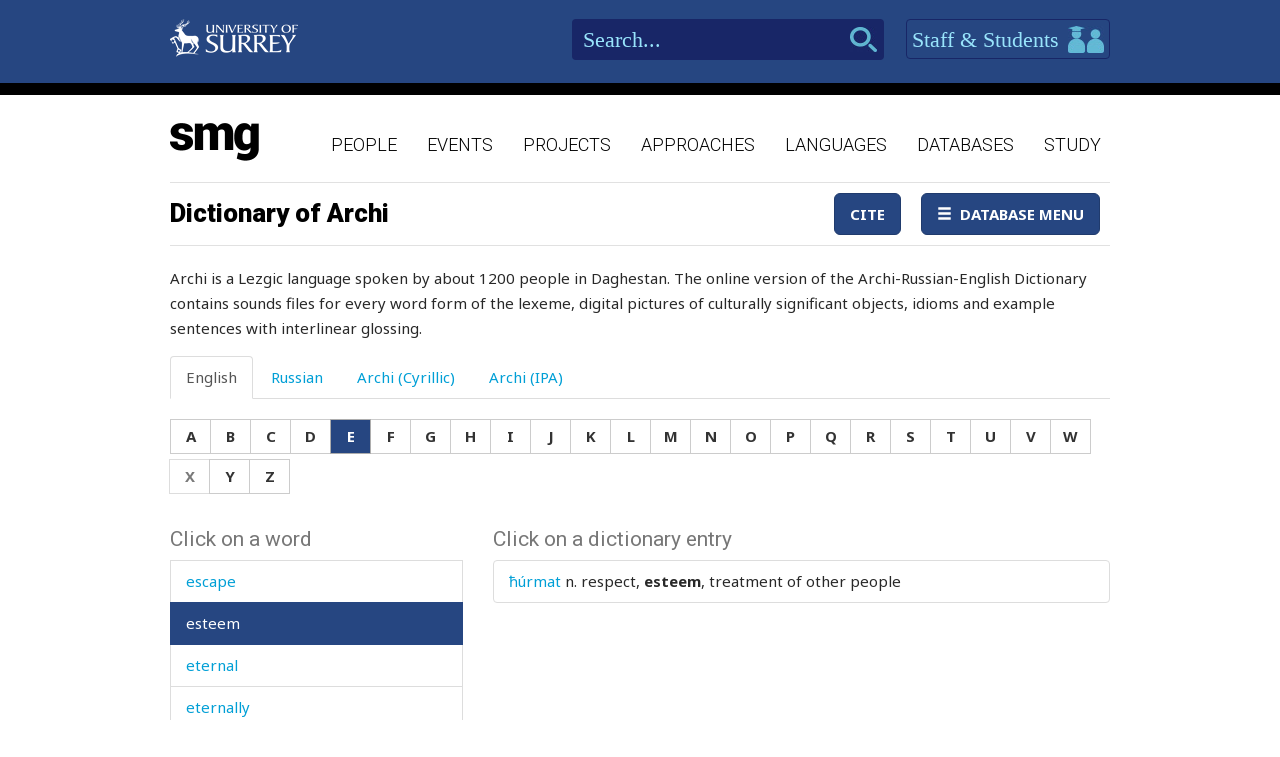

--- FILE ---
content_type: text/html; charset=utf-8
request_url: https://www.smg.surrey.ac.uk/archi-dictionary/?LE=101&WE=744
body_size: 73005
content:


<!DOCTYPE html>
<!--[if lt IE 7]>      <html class="no-js ie6"> <![endif]-->
<!--[if IE 7]>         <html class="no-js ie7"> <![endif]-->
<!--[if IE 8]>         <html class="no-js ie8"> <![endif]-->
<!--[if gt IE 8]><!-->
<html class="no-js">
<!--<![endif]-->
<head><meta charset="utf-8" /><meta http-equiv="X-UA-Compatible" content="IE=Edge,chrome=1" /><link href="/favicon.ico" rel="icon" /><title>
	Dictionary of Archi - Surrey Morphology Group
</title><meta name="viewport" content="width=device-width, initial-scale=1" /><link rel='canonical' href='/archi-dictionary/' /><link href="//fonts.googleapis.com/css?family=Roboto:400,300,700,900,500" rel="stylesheet" type="text/css" /><link href="//fonts.googleapis.com/css?family=Noto+Sans:400,700" rel="stylesheet" type="text/css" /><link rel="stylesheet" href="../assets/css/style.min.css" />

    
    <link rel="stylesheet" href="/assets/css/db-style.min.css">


    <script type="text/javascript" src="/assets/scripts/libs/modernizr-2.6.2.min.js"> </script>
</head>
<body>
    
    <div class="container">
        <header class="header">
    <div class="top">
        <div class="wrapper">
            <a href="http://www.surrey.ac.uk/" class="logo">
                <img src="/assets/img/logo.png" alt="">
            </a>
            <div class="right">
                <div class="search">
                    <form method="get" action="/search">
                        <input type="text" placeholder="Search..." id="s" name="s" class="in-text">
                        <input type="submit" class="search-btn">
                    </form>
                </div>
                <a id="btn-staff-students" href="http://www.surrey.ac.uk/" class="btn-blue">Staff & Students
                    <i></i>
                </a>
                
            </div>
        </div>
    </div>
    <div class="bottom">
        <div class="wrapper">
            <a href="/" class="logo-main">
                <img src="/assets/img/logo-main.png" alt="">
            </a>
            <nav class="main-navigation">
    <ul>
                <li>
                    <a href="/people/">People</a>
                </li>
                <li>
                    <a href="/events/">Events</a>
                </li>
                <li>
                    <a href="/projects/">Projects</a>
                </li>
                <li>
                    <a href="/approaches/">Approaches</a>
                </li>
                <li>
                    <a href="/languages/">Languages</a>
                </li>
                <li>
                    <a href="/databases/">Databases</a>
                </li>
                <li>
                    <a href="/study/">Study</a>
                </li>

    </ul>
    <a href="javascript:;" class="mobile-nav-btn">
        <i class="ico mobile-nav"></i>
        <span>menu</span>
    </a>
</nav>
        </div>
    </div>
</header>

        <section class="content" id="content">
            
    <div class="wrapper db">
        
        <div class="db">
            <div class="container space-bottom databases-wrapper">
                

<nav class="navbar navbar-default" role="navigation">
    <div class="navbar-header">
        <button type="button" class="navbar-toggle" data-toggle="collapse" data-target="#navbar" aria-expanded="false" aria-controls="navbar">
            <span class="sr-only">Toggle navigation</span>
            <span class="icon-bar"></span>
            <span class="icon-bar"></span>
            <span class="icon-bar"></span>
        </button>
        <h1 class='navbar-brand''><a href='#'>Dictionary of Archi</a></h1>
    </div>
    <div id="navbar" class="navbar-collapse collapse">
        <ul class="nav navbar-nav navbar-right">
            <li><a href="/archi-dictionary/cite/" id="CiteLink" class="btn btn-primary" data-toggle="lightbox">Cite</a></li>
            
            <li id="NavigationDropDown" class="dropdown">
                <a class="btn btn-primary dropdown-toggle" data-toggle="dropdown" aria-expanded="false">
                    <span class="glyphicon glyphicon-menu-hamburger"></span>&nbsp;&nbsp;Database Menu</a>
                <ul class="dropdown-menu" role="menu">
                    
                            <li><a href="/archi-dictionary/" id="TheLink">Dictionary of Archi</a></li>
                        
                            <li><a href="/projects/archi-dictionary/print-edition/" id="TheLink">Dictionary of Archi - Print edition</a></li>
                        
                            <li><a href="/projects/archi-dictionary/reference-edition/" id="TheLink">Dictionary of Archi - Reference edition</a></li>
                        
                            <li><a href="/projects/archi-dictionary/linguists-edition/" id="TheLink">Dictionary of Archi - Linguist&#39;s edition</a></li>
                        
                            <li><a href="/archi-dictionary/help/" id="TheLink">Help</a></li>
                        
                    
                    
                </ul>
            </li>
        </ul>
    </div>
    <!--/.nav-collapse -->
</nav>


                <form method="post" action="/archi-dictionary/?LE=101&amp;WE=744" id="form1">
<div class="aspNetHidden">
<input type="hidden" name="__VIEWSTATE" id="__VIEWSTATE" value="Vv27TAUTXie3GG79BNTATanLDQgVvksm1l2rDgTNztceiq/5bgUAPW7IZBe1QR3W7NIP3yAiEaMx9BQR2qHg2uDJRts6+vuuYudxCnbjEHVCr2MlJBs6hBlVQoK9fxZRC27Fh9pVZvU56PEvmzomxC8rmhpXmHOSnnyyBj0Yc5pVYa5TA7/nFqYxwGSzSVKibqdhbQ8BfyrWK9ZCQK270LVWLyeELcFL1Gc5bbNDgT1aqUwHsvb94oXXWjdDXmRFmLX1Avpv1P5HJOJ/r7ckfGg55mePg/QQzAQKbTgIfE8MDZFgDtoB/g+R+0yQ5BFOCOewHcStikAY3KmnB642ocEHT/lT6nGwPQwvCE/o34GnC5zOwjoi30mS523oZ6qwJAo35+flOx53IbO04C/[base64]/qllGphQ8Weo3Q+eg6ejmJ51Ayd/V29mAFbXpigA5YryUk18mxwtvX07e8CirUgMIoS6r38523i0zb7VzwW81reefTXw0ZC22xRCK1FKggqE0FsmXHjHmhwHhOolwJQoVZ2cNt6dRJ9TZvERtjawdp0g+ZLhQVCgIEdbWERZNxrcZNC9E5JI/wfB7TMAQYLvE9sjQozsh+9M8yy3tXRu3QK+UEXHul+v4bwWgczcfcaK/IzyH/IfEejo0YPuv1ITa8lDZgnqvIttat7+oAs4jE0Ypr7nRsabv0OhDhvKjVgtddR25wg7MsB+9YA4NV/zuzVrSC8ACkJHyGw8H62ooIy2d5Zq9R3PqRrRwP2hXzcof+VEer/t3H90g==" />
</div>

<script type="text/javascript">
//<![CDATA[
var theForm = document.forms['form1'];
if (!theForm) {
    theForm = document.form1;
}
function __doPostBack(eventTarget, eventArgument) {
    if (!theForm.onsubmit || (theForm.onsubmit() != false)) {
        theForm.__EVENTTARGET.value = eventTarget;
        theForm.__EVENTARGUMENT.value = eventArgument;
        theForm.submit();
    }
}
//]]>
</script>


<script src="/WebResource.axd?d=pynGkmcFUV13He1Qd6_TZBbqf2SB27EcG7IZl5oosjUeL0eCJ9Vj7bkXqcRGOLUYNGSGhIs61Ju_3jruuGsA-Q2&amp;t=638942246805310136" type="text/javascript"></script>

                    <p>Archi is a Lezgic language spoken by about 1200 people in Daghestan. The online version of the Archi-Russian-English Dictionary contains sounds files for every word form of the lexeme, digital pictures of culturally significant objects, idioms and example sentences with interlinear glossing.</p>
<p><span style="border-radius: 2px; text-indent: 20px; width: auto; padding: 0px 4px 0px 0px; text-align: center; font: bold 11px/20px 'Helvetica Neue',Helvetica,sans-serif; color: #ffffff; background: #bd081c  no-repeat scroll 3px 50% / 14px 14px; position: absolute; opacity: 1; z-index: 8675309; display: none; cursor: pointer; top: 22px; left: 18px;">Save</span></p>
                    


<div id="archi" data-db-group-name="archi">
    <div class="row">
        <div class="col-sm-12">
            <div role="tabpanel">
                <ul class="nav nav-tabs space-bottom" role="tablist">
                    <li role="presentation" class="active"><a href="#english" aria-controls="english" role="tab" data-toggle="tab">English</a></li>
                    <li role="presentation" class=""><a href="#russian" aria-controls="russian" role="tab" data-toggle="tab">Russian</a></li>
                    <li role="presentation" class=""><a href="#cyrillic" aria-controls="cyrillic" role="tab" data-toggle="tab">Archi (Cyrillic)</a></li>
                    <li role="presentation" class=""><a href="#ipa" aria-controls="ipa" role="tab" data-toggle="tab">Archi (IPA)</a></li>
                </ul>

                <div class="tab-content space-bottom">
                    
                    <div role="tabpanel" class="tab-pane active" id="english">
                        <div id="litEnglishLetters" class="letter-group" aria-label="English">
                            <div class="btn-group space-bottom-sm" role="group">
                                <a class="btn btn-default" href="?LE=97">A</a>
                                <a class="btn btn-default" href="?LE=98">B</a>
                                <a class="btn btn-default" href="?LE=99">C</a>
                                <a class="btn btn-default" href="?LE=100">D</a>
                                <a class="btn btn-default" href="?LE=101">E</a>
                                <a class="btn btn-default" href="?LE=102">F</a>
                                <a class="btn btn-default" href="?LE=103">G</a>
                                <a class="btn btn-default" href="?LE=104">H</a>
                                <a class="btn btn-default" href="?LE=105">I</a>
                                <a class="btn btn-default" href="?LE=106">J</a>
                                <a class="btn btn-default" href="?LE=107">K</a>
                                <a class="btn btn-default" href="?LE=108">L</a>
                                <a class="btn btn-default" href="?LE=109">M</a>
                                <a class="btn btn-default" href="?LE=110">N</a>
                                <a class="btn btn-default" href="?LE=111">O</a>
                                <a class="btn btn-default" href="?LE=112">P</a>
                                <a class="btn btn-default" href="?LE=113">Q</a>
                                <a class="btn btn-default" href="?LE=114">R</a>
                                <a class="btn btn-default" href="?LE=115">S</a>
                                <a class="btn btn-default" href="?LE=116">T</a>
                                <a class="btn btn-default" href="?LE=117">U</a>
                                <a class="btn btn-default" href="?LE=118">V</a>
                                <a class="btn btn-default" href="?LE=119">W</a>
                                <a class="btn btn-default" href="javacript:;" disabled="disabled">X</a>
                                <a class="btn btn-default" href="?LE=121">Y</a>
                                <a class="btn btn-default" href="?LE=122">Z</a>
                            </div>
                        </div>
                    </div>
                    <div role="tabpanel" class="tab-pane " id="russian">
                        <div id="litRussianLetters" class="letter-group" aria-label="Russian">
                            <div class="btn-group space-bottom-sm" role="group">
                                <a class="btn btn-default" href="?LR=1072">А</a>
                                <a class="btn btn-default" href="?LR=1073">Б</a>
                                <a class="btn btn-default" href="?LR=1074">В</a>
                                <a class="btn btn-default" href="?LR=1075">Г</a>
                                <a class="btn btn-default" href="?LR=1076">Д</a>
                                <a class="btn btn-default" href="?LR=1077">Е</a>
                                <a class="btn btn-default" href="?LR=1078">Ж</a>
                                <a class="btn btn-default" href="?LR=1079">З</a>
                                <a class="btn btn-default" href="?LR=1080">И</a>
                                <a class="btn btn-default" href="javacript:;" disabled="disabled">Й</a>
                                <a class="btn btn-default" href="?LR=1082">К</a>
                                <a class="btn btn-default" href="?LR=1083">Л</a>
                                <a class="btn btn-default" href="?LR=1084">М</a>
                                <a class="btn btn-default" href="?LR=1085">Н</a>
                                <a class="btn btn-default" href="?LR=1086">О</a>
                                <a class="btn btn-default" href="?LR=1087">П</a>
                                <a class="btn btn-default" href="?LR=1088">Р</a>
                                <a class="btn btn-default" href="?LR=1089">С</a>
                                <a class="btn btn-default" href="?LR=1090">Т</a>
                                <a class="btn btn-default" href="?LR=1091">У</a>
                                <a class="btn btn-default" href="?LR=1092">Ф</a>
                                <a class="btn btn-default" href="?LR=1093">Х</a>
                                <a class="btn btn-default" href="?LR=1094">Ц</a>
                                <a class="btn btn-default" href="?LR=1095">Ч</a>
                                <a class="btn btn-default" href="?LR=1096">Ш</a>
                                <a class="btn btn-default" href="?LR=1097">Щ</a>
                                <a class="btn btn-default" href="javacript:;" disabled="disabled">Ъ</a>
                                <a class="btn btn-default" href="javacript:;" disabled="disabled">Ы</a>
                                <a class="btn btn-default" href="javacript:;" disabled="disabled">Ь</a>
                                <a class="btn btn-default" href="?LR=1101">Э</a>
                                <a class="btn btn-default" href="?LR=1102">Ю</a>
                                <a class="btn btn-default" href="?LR=1103">Я</a>
                            </div>
                        </div>
                    </div>
                    <div role="tabpanel" class="tab-pane " id="cyrillic">
                        <div id="litCyrillicLetters" class="letter-group" aria-label="Archi (Cyrillic)">
                            <div class="btn-group space-bottom-sm" role="group">
                                <a class="btn btn-default" href="?LC=1">а</a>
                                <a class="btn btn-default" href="?LC=2">аI</a>
                                <a class="btn btn-default" href="?LC=3">а́</a>
                                <a class="btn btn-default" href="?LC=4">а́а</a>
                                <a class="btn btn-default" href="?LC=5">а́I</a>
                                <a class="btn btn-default" href="?LC=6">б</a>
                                <a class="btn btn-default" href="?LC=7">ц</a>
                                <a class="btn btn-default" href="?LC=8">ч</a>
                                <a class="btn btn-default" href="?LC=9">чI</a>
                                <a class="btn btn-default" href="?LC=10">цI</a>
                                <a class="btn btn-default" href="?LC=11">д</a>
                                <a class="btn btn-default" href="?LC=12">е</a>
                                <a class="btn btn-default" href="?LC=13">еI</a>
                                <a class="btn btn-default" href="?LC=14">е́</a>
                                <a class="btn btn-default" href="?LC=15">е́е</a>
                                <a class="btn btn-default" href="?LC=16">е́I</a>
                                <a class="btn btn-default" href="?LC=17">г</a>
                                <a class="btn btn-default" href="?LC=18">гв</a>
                                <a class="btn btn-default" href="?LC=19">гь</a>
                                <a class="btn btn-default" href="?LC=20">и</a>
                                <a class="btn btn-default" href="?LC=21">иI</a>
                                <a class="btn btn-default" href="?LC=22">и́</a>
                                <a class="btn btn-default" href="?LC=23">и́и</a>
                                <a class="btn btn-default" href="?LC=25">й</a>
                                <a class="btn btn-default" href="?LC=26">к</a>
                                <a class="btn btn-default" href="?LC=27">кI</a>
                                <a class="btn btn-default" href="?LC=29">лI</a>
                                <a class="btn btn-default" href="?LC=30">кь</a>
                                <a class="btn btn-default" href="?LC=31">кв</a>
                                <a class="btn btn-default" href="?LC=32">лIв</a>
                                <a class="btn btn-default" href="?LC=33">кьв</a>
                                <a class="btn btn-default" href="?LC=34">кIв</a>
                                <a class="btn btn-default" href="?LC=36">л</a>
                                <a class="btn btn-default" href="?LC=37">лъ</a>
                                <a class="btn btn-default" href="?LC=38">ллъ</a>
                                <a class="btn btn-default" href="?LC=39">ллъв</a>
                                <a class="btn btn-default" href="?LC=40">лъв</a>
                                <a class="btn btn-default" href="?LC=41">м</a>
                                <a class="btn btn-default" href="?LC=42">н</a>
                                <a class="btn btn-default" href="?LC=43">о</a>
                                <a class="btn btn-default" href="?LC=44">оI</a>
                                <a class="btn btn-default" href="?LC=45">о́</a>
                                <a class="btn btn-default" href="?LC=46">о́о</a>
                                <a class="btn btn-default" href="?LC=47">о́I</a>
                                <a class="btn btn-default" href="?LC=48">п</a>
                                <a class="btn btn-default" href="?LC=49">пI</a>
                                <a class="btn btn-default" href="?LC=50">хъ</a>
                                <a class="btn btn-default" href="?LC=51">хъI</a>
                                <a class="btn btn-default" href="?LC=52">хъIв</a>
                                <a class="btn btn-default" href="?LC=53">къI</a>
                                <a class="btn btn-default" href="?LC=54">къIв</a>
                                <a class="btn btn-default" href="?LC=55">къ</a>
                                <a class="btn btn-default" href="?LC=56">ккъI</a>
                                <a class="btn btn-default" href="?LC=57">р</a>
                                <a class="btn btn-default" href="?LC=58">гъ</a>
                                <a class="btn btn-default" href="?LC=59">гъI</a>
                                <a class="btn btn-default" href="?LC=60">гъIв</a>
                                <a class="btn btn-default" href="?LC=61">с</a>
                                <a class="btn btn-default" href="?LC=62">сс</a>
                                <a class="btn btn-default" href="?LC=63">ш</a>
                                <a class="btn btn-default" href="?LC=64">щ</a>
                                <a class="btn btn-default" href="?LC=65">т</a>
                                <a class="btn btn-default" href="?LC=66">тI</a>
                                <a class="btn btn-default" href="?LC=67">тв</a>
                                <a class="btn btn-default" href="?LC=68">у</a>
                                <a class="btn btn-default" href="?LC=69">уI</a>
                                <a class="btn btn-default" href="?LC=70">у́</a>
                                <a class="btn btn-default" href="?LC=71">у́у</a>
                                <a class="btn btn-default" href="?LC=72">у́I</a>
                                <a class="btn btn-default" href="?LC=73">в</a>
                                <a class="btn btn-default" href="?LC=74">з</a>
                                <a class="btn btn-default" href="?LC=75">ж</a>
                                <a class="btn btn-default" href="?LC=76">жв</a>
                                <a class="btn btn-default" href="?LC=77">гI</a>
                                <a class="btn btn-default" href="?LC=78">х</a>
                                <a class="btn btn-default" href="?LC=79">хв</a>
                                <a class="btn btn-default" href="?LC=80">хьI</a>
                                <a class="btn btn-default" href="?LC=81">хьIв</a>
                                <a class="btn btn-default" href="?LC=82">хх</a>
                                <a class="btn btn-default" href="?LC=83">ххв</a>
                                <a class="btn btn-default" href="?LC=84">ххьI</a>
                                <a class="btn btn-default" href="?LC=85">ххьIв</a>
                                <a class="btn btn-default" href="?LC=86">хI</a>
                            </div>
                        </div>
                    </div>
                    <div role="tabpanel" class="tab-pane " id="ipa">
                        <div id="litIpaLetters" class="letter-group" aria-label="Archi (IPA)">
                            <div class="btn-group space-bottom-sm" role="group">
                                <a class="btn btn-default" href="?LI=1">a</a>
                                <a class="btn btn-default" href="?LI=2">aˤ</a>
                                <a class="btn btn-default" href="?LI=3">á</a>
                                <a class="btn btn-default" href="?LI=4">áː</a>
                                <a class="btn btn-default" href="?LI=5">áˤ</a>
                                <a class="btn btn-default" href="?LI=6">b</a>
                                <a class="btn btn-default" href="?LI=7">c</a>
                                <a class="btn btn-default" href="?LI=8">č</a>
                                <a class="btn btn-default" href="?LI=9">č'</a>
                                <a class="btn btn-default" href="?LI=10">c'</a>
                                <a class="btn btn-default" href="?LI=11">d</a>
                                <a class="btn btn-default" href="?LI=12">e</a>
                                <a class="btn btn-default" href="?LI=13">eˤ</a>
                                <a class="btn btn-default" href="?LI=14">é</a>
                                <a class="btn btn-default" href="?LI=15">éː</a>
                                <a class="btn btn-default" href="?LI=16">éˤ</a>
                                <a class="btn btn-default" href="?LI=17">g</a>
                                <a class="btn btn-default" href="?LI=18">gʷ</a>
                                <a class="btn btn-default" href="?LI=19">h</a>
                                <a class="btn btn-default" href="?LI=20">i</a>
                                <a class="btn btn-default" href="?LI=21">iˤ</a>
                                <a class="btn btn-default" href="?LI=22">í</a>
                                <a class="btn btn-default" href="?LI=23">íː</a>
                                <a class="btn btn-default" href="?LI=25">j</a>
                                <a class="btn btn-default" href="?LI=26">k</a>
                                <a class="btn btn-default" href="?LI=27">k'</a>
                                <a class="btn btn-default" href="?LI=29">kɬ</a>
                                <a class="btn btn-default" href="?LI=30">kɬ'</a>
                                <a class="btn btn-default" href="?LI=31">kʷ</a>
                                <a class="btn btn-default" href="?LI=32">kɬʷ</a>
                                <a class="btn btn-default" href="?LI=33">kɬ'ʷ</a>
                                <a class="btn btn-default" href="?LI=34">k'ʷ</a>
                                <a class="btn btn-default" href="?LI=36">l</a>
                                <a class="btn btn-default" href="?LI=37">ɬ</a>
                                <a class="btn btn-default" href="?LI=38">ɬː</a>
                                <a class="btn btn-default" href="?LI=39">ɬːʷ</a>
                                <a class="btn btn-default" href="?LI=40">ɬʷ</a>
                                <a class="btn btn-default" href="?LI=41">m</a>
                                <a class="btn btn-default" href="?LI=42">n</a>
                                <a class="btn btn-default" href="?LI=43">o</a>
                                <a class="btn btn-default" href="?LI=44">oˤ</a>
                                <a class="btn btn-default" href="?LI=45">ó</a>
                                <a class="btn btn-default" href="?LI=46">óː</a>
                                <a class="btn btn-default" href="?LI=47">óˤ</a>
                                <a class="btn btn-default" href="?LI=48">p</a>
                                <a class="btn btn-default" href="?LI=49">p'</a>
                                <a class="btn btn-default" href="?LI=50">q</a>
                                <a class="btn btn-default" href="?LI=51">qˤ</a>
                                <a class="btn btn-default" href="?LI=52">qʷˤ</a>
                                <a class="btn btn-default" href="?LI=54">q'ʷˤ</a>
                                <a class="btn btn-default" href="?LI=55">q'</a>
                                <a class="btn btn-default" href="?LI=56">qː'ˤ</a>
                                <a class="btn btn-default" href="?LI=57">r</a>
                                <a class="btn btn-default" href="?LI=58">ʁ</a>
                                <a class="btn btn-default" href="?LI=59">ʁˤ</a>
                                <a class="btn btn-default" href="?LI=60">ʁʷˤ</a>
                                <a class="btn btn-default" href="?LI=61">s</a>
                                <a class="btn btn-default" href="?LI=62">sː</a>
                                <a class="btn btn-default" href="?LI=63">š</a>
                                <a class="btn btn-default" href="?LI=64">šː</a>
                                <a class="btn btn-default" href="?LI=65">t</a>
                                <a class="btn btn-default" href="?LI=66">t'</a>
                                <a class="btn btn-default" href="?LI=67">tʷ</a>
                                <a class="btn btn-default" href="?LI=68">u</a>
                                <a class="btn btn-default" href="?LI=69">uˤ</a>
                                <a class="btn btn-default" href="?LI=70">ú</a>
                                <a class="btn btn-default" href="?LI=53">q'ˤ</a>
                                <a class="btn btn-default" href="?LI=71">úː</a>
                                <a class="btn btn-default" href="?LI=72">úˤ</a>
                                <a class="btn btn-default" href="?LI=73">w</a>
                                <a class="btn btn-default" href="?LI=74">z</a>
                                <a class="btn btn-default" href="?LI=75">ž</a>
                                <a class="btn btn-default" href="?LI=76">žʷ</a>
                                <a class="btn btn-default" href="?LI=77">ʕ</a>
                                <a class="btn btn-default" href="?LI=78">χ</a>
                                <a class="btn btn-default" href="?LI=79">χʷ</a>
                                <a class="btn btn-default" href="?LI=80">χˤ</a>
                                <a class="btn btn-default" href="?LI=81">χʷˤ</a>
                                <a class="btn btn-default" href="?LI=82">χː</a>
                                <a class="btn btn-default" href="?LI=83">χːʷ</a>
                                <a class="btn btn-default" href="?LI=84">χːˤ</a>
                                <a class="btn btn-default" href="?LI=85">χːʷˤ</a>
                                <a class="btn btn-default" href="?LI=86">ħ</a>
                            </div>
                        </div>
                    </div>
                </div>
            </div>
        </div>
    </div>
    <div id="results" class="row">
        <div class="col-sm-4">
                    

<div id="words">
    <h2>Click on a word</h2>
    <div class="scroll-container">
        <ul id="litWordList" class="list-group"><li class="list-group-item"><a href="https://www.smg.surrey.ac.uk/archi-dictionary/?LE=101&WE=1855" target="_parent">eagle</a></li><li class="list-group-item"><a href="https://www.smg.surrey.ac.uk/archi-dictionary/?LE=101&WE=15" target="_parent">ear</a></li><li class="list-group-item"><a href="https://www.smg.surrey.ac.uk/archi-dictionary/?LE=101&WE=3057" target="_parent">earlobe</a></li><li class="list-group-item"><a href="https://www.smg.surrey.ac.uk/archi-dictionary/?LE=101&WE=1163" target="_parent">early</a></li><li class="list-group-item"><a href="https://www.smg.surrey.ac.uk/archi-dictionary/?LE=101&WE=3335" target="_parent">earn</a></li><li class="list-group-item"><a href="https://www.smg.surrey.ac.uk/archi-dictionary/?LE=101&WE=3590" target="_parent">earning</a></li><li class="list-group-item"><a href="https://www.smg.surrey.ac.uk/archi-dictionary/?LE=101&WE=2472" target="_parent">earring</a></li><li class="list-group-item"><a href="https://www.smg.surrey.ac.uk/archi-dictionary/?LE=101&WE=2053" target="_parent">earth</a></li><li class="list-group-item"><a href="https://www.smg.surrey.ac.uk/archi-dictionary/?LE=101&WE=3202" target="_parent">earthquake</a></li><li class="list-group-item"><a href="https://www.smg.surrey.ac.uk/archi-dictionary/?LE=101&WE=1961" target="_parent">earthworm</a></li><li class="list-group-item"><a href="https://www.smg.surrey.ac.uk/archi-dictionary/?LE=101&WE=2538" target="_parent">earwax</a></li><li class="list-group-item"><a href="https://www.smg.surrey.ac.uk/archi-dictionary/?LE=101&WE=3710" target="_parent">ease</a></li><li class="list-group-item"><a href="https://www.smg.surrey.ac.uk/archi-dictionary/?LE=101&WE=3719" target="_parent">easily</a></li><li class="list-group-item"><a href="https://www.smg.surrey.ac.uk/archi-dictionary/?LE=101&WE=1281" target="_parent">easy</a></li><li class="list-group-item"><a href="https://www.smg.surrey.ac.uk/archi-dictionary/?LE=101&WE=1623" target="_parent">eat</a></li><li class="list-group-item"><a href="https://www.smg.surrey.ac.uk/archi-dictionary/?LE=101&WE=2838" target="_parent">eating</a></li><li class="list-group-item"><a href="https://www.smg.surrey.ac.uk/archi-dictionary/?LE=101&WE=3593" target="_parent">echo</a></li><li class="list-group-item"><a href="https://www.smg.surrey.ac.uk/archi-dictionary/?LE=101&WE=3488" target="_parent">economy</a></li><li class="list-group-item"><a href="https://www.smg.surrey.ac.uk/archi-dictionary/?LE=101&WE=3064" target="_parent">ecstasy</a></li><li class="list-group-item"><a href="https://www.smg.surrey.ac.uk/archi-dictionary/?LE=101&WE=2206" target="_parent">edge</a></li><li class="list-group-item"><a href="https://www.smg.surrey.ac.uk/archi-dictionary/?LE=101&WE=683" target="_parent">edible</a></li><li class="list-group-item"><a href="https://www.smg.surrey.ac.uk/archi-dictionary/?LE=101&WE=3686" target="_parent">edify</a></li><li class="list-group-item"><a href="https://www.smg.surrey.ac.uk/archi-dictionary/?LE=101&WE=3076" target="_parent">education</a></li><li class="list-group-item"><a href="https://www.smg.surrey.ac.uk/archi-dictionary/?LE=101&WE=1" target="_parent">effeminate</a></li><li class="list-group-item"><a href="https://www.smg.surrey.ac.uk/archi-dictionary/?LE=101&WE=3481" target="_parent">efficiency</a></li><li class="list-group-item"><a href="https://www.smg.surrey.ac.uk/archi-dictionary/?LE=101&WE=720" target="_parent">effort</a></li><li class="list-group-item"><a href="https://www.smg.surrey.ac.uk/archi-dictionary/?LE=101&WE=584" target="_parent">egg</a></li><li class="list-group-item"><a href="https://www.smg.surrey.ac.uk/archi-dictionary/?LE=101&WE=3790" target="_parent">eight</a></li><li class="list-group-item"><a href="https://www.smg.surrey.ac.uk/archi-dictionary/?LE=101&WE=3784" target="_parent">eighty</a></li><li class="list-group-item"><a href="https://www.smg.surrey.ac.uk/archi-dictionary/?LE=101&WE=1425" target="_parent">either</a></li><li class="list-group-item"><a href="https://www.smg.surrey.ac.uk/archi-dictionary/?LE=101&WE=2680" target="_parent">elastic</a></li><li class="list-group-item"><a href="https://www.smg.surrey.ac.uk/archi-dictionary/?LE=101&WE=263" target="_parent">elbow</a></li><li class="list-group-item"><a href="https://www.smg.surrey.ac.uk/archi-dictionary/?LE=101&WE=209" target="_parent">elder</a></li><li class="list-group-item"><a href="https://www.smg.surrey.ac.uk/archi-dictionary/?LE=101&WE=2698" target="_parent">elections</a></li><li class="list-group-item"><a href="https://www.smg.surrey.ac.uk/archi-dictionary/?LE=101&WE=3400" target="_parent">electric</a></li><li class="list-group-item"><a href="https://www.smg.surrey.ac.uk/archi-dictionary/?LE=101&WE=1217" target="_parent">elegant</a></li><li class="list-group-item"><a href="https://www.smg.surrey.ac.uk/archi-dictionary/?LE=101&WE=2480" target="_parent">elephant</a></li><li class="list-group-item"><a href="https://www.smg.surrey.ac.uk/archi-dictionary/?LE=101&WE=3664" target="_parent">eliminate</a></li><li class="list-group-item"><a href="https://www.smg.surrey.ac.uk/archi-dictionary/?LE=101&WE=2466" target="_parent">eloquency</a></li><li class="list-group-item"><a href="https://www.smg.surrey.ac.uk/archi-dictionary/?LE=101&WE=1410" target="_parent">eloquent</a></li><li class="list-group-item"><a href="https://www.smg.surrey.ac.uk/archi-dictionary/?LE=101&WE=1703" target="_parent">else</a></li><li class="list-group-item"><a href="https://www.smg.surrey.ac.uk/archi-dictionary/?LE=101&WE=2745" target="_parent">emaciated</a></li><li class="list-group-item"><a href="https://www.smg.surrey.ac.uk/archi-dictionary/?LE=101&WE=1845" target="_parent">embarrass</a></li><li class="list-group-item"><a href="https://www.smg.surrey.ac.uk/archi-dictionary/?LE=101&WE=1844" target="_parent">embarrassed</a></li><li class="list-group-item"><a href="https://www.smg.surrey.ac.uk/archi-dictionary/?LE=101&WE=1791" target="_parent">embers</a></li><li class="list-group-item"><a href="https://www.smg.surrey.ac.uk/archi-dictionary/?LE=101&WE=3190" target="_parent">embrace</a></li><li class="list-group-item"><a href="https://www.smg.surrey.ac.uk/archi-dictionary/?LE=101&WE=2798" target="_parent">embryo</a></li><li class="list-group-item"><a href="https://www.smg.surrey.ac.uk/archi-dictionary/?LE=101&WE=2533" target="_parent">employee</a></li><li class="list-group-item"><a href="https://www.smg.surrey.ac.uk/archi-dictionary/?LE=101&WE=60" target="_parent">empty</a></li><li class="list-group-item"><a href="https://www.smg.surrey.ac.uk/archi-dictionary/?LE=101&WE=3698" target="_parent">enchant</a></li><li class="list-group-item"><a href="https://www.smg.surrey.ac.uk/archi-dictionary/?LE=101&WE=3702" target="_parent">enchanted</a></li><li class="list-group-item"><a href="https://www.smg.surrey.ac.uk/archi-dictionary/?LE=101&WE=1012" target="_parent">enclosed</a></li><li class="list-group-item"><a href="https://www.smg.surrey.ac.uk/archi-dictionary/?LE=101&WE=1300" target="_parent">encounter</a></li><li class="list-group-item"><a href="https://www.smg.surrey.ac.uk/archi-dictionary/?LE=101&WE=1362" target="_parent">encourage</a></li><li class="list-group-item"><a href="https://www.smg.surrey.ac.uk/archi-dictionary/?LE=101&WE=1816" target="_parent">end</a></li><li class="list-group-item"><a href="https://www.smg.surrey.ac.uk/archi-dictionary/?LE=101&WE=1420" target="_parent">endurance</a></li><li class="list-group-item"><a href="https://www.smg.surrey.ac.uk/archi-dictionary/?LE=101&WE=1423" target="_parent">endure</a></li><li class="list-group-item"><a href="https://www.smg.surrey.ac.uk/archi-dictionary/?LE=101&WE=2812" target="_parent">enduring</a></li><li class="list-group-item"><a href="https://www.smg.surrey.ac.uk/archi-dictionary/?LE=101&WE=530" target="_parent">enemy</a></li><li class="list-group-item"><a href="https://www.smg.surrey.ac.uk/archi-dictionary/?LE=101&WE=3644" target="_parent">energetic</a></li><li class="list-group-item"><a href="https://www.smg.surrey.ac.uk/archi-dictionary/?LE=101&WE=2808" target="_parent">engaged</a></li><li class="list-group-item"><a href="https://www.smg.surrey.ac.uk/archi-dictionary/?LE=101&WE=639" target="_parent">engagement</a></li><li class="list-group-item"><a href="https://www.smg.surrey.ac.uk/archi-dictionary/?LE=101&WE=2634" target="_parent">enjoyable</a></li><li class="list-group-item"><a href="https://www.smg.surrey.ac.uk/archi-dictionary/?LE=101&WE=1828" target="_parent">enjoyment</a></li><li class="list-group-item"><a href="https://www.smg.surrey.ac.uk/archi-dictionary/?LE=101&WE=1743" target="_parent">enmity</a></li><li class="list-group-item"><a href="https://www.smg.surrey.ac.uk/archi-dictionary/?LE=101&WE=880" target="_parent">enough</a></li><li class="list-group-item"><a href="https://www.smg.surrey.ac.uk/archi-dictionary/?LE=101&WE=1078" target="_parent">enter</a></li><li class="list-group-item"><a href="https://www.smg.surrey.ac.uk/archi-dictionary/?LE=101&WE=3104" target="_parent">entertain</a></li><li class="list-group-item"><a href="https://www.smg.surrey.ac.uk/archi-dictionary/?LE=101&WE=3102" target="_parent">entertainment</a></li><li class="list-group-item"><a href="https://www.smg.surrey.ac.uk/archi-dictionary/?LE=101&WE=3801" target="_parent">enthusiasm</a></li><li class="list-group-item"><a href="https://www.smg.surrey.ac.uk/archi-dictionary/?LE=101&WE=1011" target="_parent">entire</a></li><li class="list-group-item"><a href="https://www.smg.surrey.ac.uk/archi-dictionary/?LE=101&WE=1660" target="_parent">entirely</a></li><li class="list-group-item"><a href="https://www.smg.surrey.ac.uk/archi-dictionary/?LE=101&WE=1305" target="_parent">entreaty</a></li><li class="list-group-item"><a href="https://www.smg.surrey.ac.uk/archi-dictionary/?LE=101&WE=3787" target="_parent">enviable</a></li><li class="list-group-item"><a href="https://www.smg.surrey.ac.uk/archi-dictionary/?LE=101&WE=3728" target="_parent">envious</a></li><li class="list-group-item"><a href="https://www.smg.surrey.ac.uk/archi-dictionary/?LE=101&WE=819" target="_parent">envy</a></li><li class="list-group-item"><a href="https://www.smg.surrey.ac.uk/archi-dictionary/?LE=101&WE=1456" target="_parent">equal</a></li><li class="list-group-item"><a href="https://www.smg.surrey.ac.uk/archi-dictionary/?LE=101&WE=1458" target="_parent">equality</a></li><li class="list-group-item"><a href="https://www.smg.surrey.ac.uk/archi-dictionary/?LE=101&WE=1459" target="_parent">equally</a></li><li class="list-group-item"><a href="https://www.smg.surrey.ac.uk/archi-dictionary/?LE=101&WE=2251" target="_parent">equinox</a></li><li class="list-group-item"><a href="https://www.smg.surrey.ac.uk/archi-dictionary/?LE=101&WE=3740" target="_parent">equivocal</a></li><li class="list-group-item"><a href="https://www.smg.surrey.ac.uk/archi-dictionary/?LE=101&WE=1839" target="_parent">erase</a></li><li class="list-group-item"><a href="https://www.smg.surrey.ac.uk/archi-dictionary/?LE=101&WE=1850" target="_parent">erased</a></li><li class="list-group-item"><a href="https://www.smg.surrey.ac.uk/archi-dictionary/?LE=101&WE=3554" target="_parent">errand</a></li><li class="list-group-item"><a href="https://www.smg.surrey.ac.uk/archi-dictionary/?LE=101&WE=2431" target="_parent">erroneous</a></li><li class="list-group-item"><a href="https://www.smg.surrey.ac.uk/archi-dictionary/?LE=101&WE=2789" target="_parent">escape</a></li><li class="list-group-item active"><a href="https://www.smg.surrey.ac.uk/archi-dictionary/?LE=101&WE=744" target="_parent">esteem</a></li><li class="list-group-item"><a href="https://www.smg.surrey.ac.uk/archi-dictionary/?LE=101&WE=40" target="_parent">eternal</a></li><li class="list-group-item"><a href="https://www.smg.surrey.ac.uk/archi-dictionary/?LE=101&WE=1103" target="_parent">eternally</a></li><li class="list-group-item"><a href="https://www.smg.surrey.ac.uk/archi-dictionary/?LE=101&WE=1964" target="_parent">ethnicity</a></li><li class="list-group-item"><a href="https://www.smg.surrey.ac.uk/archi-dictionary/?LE=101&WE=2659" target="_parent">evaporate</a></li><li class="list-group-item"><a href="https://www.smg.surrey.ac.uk/archi-dictionary/?LE=101&WE=3824" target="_parent">evasive</a></li><li class="list-group-item"><a href="https://www.smg.surrey.ac.uk/archi-dictionary/?LE=101&WE=1345" target="_parent">even</a></li><li class="list-group-item"><a href="https://www.smg.surrey.ac.uk/archi-dictionary/?LE=101&WE=3174" target="_parent">evening</a></li><li class="list-group-item"><a href="https://www.smg.surrey.ac.uk/archi-dictionary/?LE=101&WE=1134" target="_parent">ever</a></li><li class="list-group-item"><a href="https://www.smg.surrey.ac.uk/archi-dictionary/?LE=101&WE=1393" target="_parent">every</a></li><li class="list-group-item"><a href="https://www.smg.surrey.ac.uk/archi-dictionary/?LE=101&WE=1411" target="_parent">everybody</a></li><li class="list-group-item"><a href="https://www.smg.surrey.ac.uk/archi-dictionary/?LE=101&WE=1334" target="_parent">everyone</a></li><li class="list-group-item"><a href="https://www.smg.surrey.ac.uk/archi-dictionary/?LE=101&WE=1335" target="_parent">everything</a></li><li class="list-group-item"><a href="https://www.smg.surrey.ac.uk/archi-dictionary/?LE=101&WE=1141" target="_parent">everywhere</a></li><li class="list-group-item"><a href="https://www.smg.surrey.ac.uk/archi-dictionary/?LE=101&WE=746" target="_parent">evidence</a></li><li class="list-group-item"><a href="https://www.smg.surrey.ac.uk/archi-dictionary/?LE=101&WE=3646" target="_parent">evident</a></li><li class="list-group-item"><a href="https://www.smg.surrey.ac.uk/archi-dictionary/?LE=101&WE=1330" target="_parent">evil</a></li><li class="list-group-item"><a href="https://www.smg.surrey.ac.uk/archi-dictionary/?LE=101&WE=413" target="_parent">ewe</a></li><li class="list-group-item"><a href="https://www.smg.surrey.ac.uk/archi-dictionary/?LE=101&WE=1171" target="_parent">exalt</a></li><li class="list-group-item"><a href="https://www.smg.surrey.ac.uk/archi-dictionary/?LE=101&WE=1966" target="_parent">example</a></li><li class="list-group-item"><a href="https://www.smg.surrey.ac.uk/archi-dictionary/?LE=101&WE=2633" target="_parent">excellent</a></li><li class="list-group-item"><a href="https://www.smg.surrey.ac.uk/archi-dictionary/?LE=101&WE=3075" target="_parent">exchange</a></li><li class="list-group-item"><a href="https://www.smg.surrey.ac.uk/archi-dictionary/?LE=101&WE=2048" target="_parent">excrement</a></li><li class="list-group-item"><a href="https://www.smg.surrey.ac.uk/archi-dictionary/?LE=101&WE=3154" target="_parent">excuse</a></li><li class="list-group-item"><a href="https://www.smg.surrey.ac.uk/archi-dictionary/?LE=101&WE=3619" target="_parent">executor</a></li><li class="list-group-item"><a href="https://www.smg.surrey.ac.uk/archi-dictionary/?LE=101&WE=3683" target="_parent">exempt</a></li><li class="list-group-item"><a href="https://www.smg.surrey.ac.uk/archi-dictionary/?LE=101&WE=3041" target="_parent">exert</a></li><li class="list-group-item"><a href="https://www.smg.surrey.ac.uk/archi-dictionary/?LE=101&WE=667" target="_parent">exhalation</a></li><li class="list-group-item"><a href="https://www.smg.surrey.ac.uk/archi-dictionary/?LE=101&WE=1386" target="_parent">exhaust</a></li><li class="list-group-item"><a href="https://www.smg.surrey.ac.uk/archi-dictionary/?LE=101&WE=1306" target="_parent">exhausted</a></li><li class="list-group-item"><a href="https://www.smg.surrey.ac.uk/archi-dictionary/?LE=101&WE=3496" target="_parent">exhortation</a></li><li class="list-group-item"><a href="https://www.smg.surrey.ac.uk/archi-dictionary/?LE=101&WE=1350" target="_parent">exist</a></li><li class="list-group-item"><a href="https://www.smg.surrey.ac.uk/archi-dictionary/?LE=101&WE=2284" target="_parent">expel</a></li><li class="list-group-item"><a href="https://www.smg.surrey.ac.uk/archi-dictionary/?LE=101&WE=3232" target="_parent">expenses</a></li><li class="list-group-item"><a href="https://www.smg.surrey.ac.uk/archi-dictionary/?LE=101&WE=2855" target="_parent">expensive</a></li><li class="list-group-item"><a href="https://www.smg.surrey.ac.uk/archi-dictionary/?LE=101&WE=1448" target="_parent">explain</a></li><li class="list-group-item"><a href="https://www.smg.surrey.ac.uk/archi-dictionary/?LE=101&WE=1043" target="_parent">explode</a></li><li class="list-group-item"><a href="https://www.smg.surrey.ac.uk/archi-dictionary/?LE=101&WE=2112" target="_parent">exposed</a></li><li class="list-group-item"><a href="https://www.smg.surrey.ac.uk/archi-dictionary/?LE=101&WE=1441" target="_parent">extent</a></li><li class="list-group-item"><a href="https://www.smg.surrey.ac.uk/archi-dictionary/?LE=101&WE=2592" target="_parent">exterminate</a></li><li class="list-group-item"><a href="https://www.smg.surrey.ac.uk/archi-dictionary/?LE=101&WE=2594" target="_parent">exterminated</a></li><li class="list-group-item"><a href="https://www.smg.surrey.ac.uk/archi-dictionary/?LE=101&WE=1051" target="_parent">external</a></li><li class="list-group-item"><a href="https://www.smg.surrey.ac.uk/archi-dictionary/?LE=101&WE=2702" target="_parent">extinct</a></li><li class="list-group-item"><a href="https://www.smg.surrey.ac.uk/archi-dictionary/?LE=101&WE=3665" target="_parent">extirpate</a></li><li class="list-group-item"><a href="https://www.smg.surrey.ac.uk/archi-dictionary/?LE=101&WE=432" target="_parent">eye</a></li><li class="list-group-item"><a href="https://www.smg.surrey.ac.uk/archi-dictionary/?LE=101&WE=597" target="_parent">eyeball</a></li><li class="list-group-item"><a href="https://www.smg.surrey.ac.uk/archi-dictionary/?LE=101&WE=464" target="_parent">eyebrow</a></li><li class="list-group-item"><a href="https://www.smg.surrey.ac.uk/archi-dictionary/?LE=101&WE=1866" target="_parent">eyelash</a></li><li class="list-group-item"><a href="https://www.smg.surrey.ac.uk/archi-dictionary/?LE=101&WE=1867" target="_parent">eyelid</a></li><li class="list-group-item"><a href="https://www.smg.surrey.ac.uk/archi-dictionary/?LE=101&WE=3816" target="_parent">eyes</a></li><li class="list-group-item"><a href="https://www.smg.surrey.ac.uk/archi-dictionary/?LE=101&WE=81" target="_parent">eyesight</a></li></ul>
    </div>
</div>

        </div>
        <div class="col-sm-8">
                    

<div id="hits">
    <h2>Click on a dictionary entry</h2>
    
            <ul class="list-group">
        
            <li class="list-group-item"><span class="Ln"><a href="https://www.smg.surrey.ac.uk/archi-dictionary/lexeme/?le=618" target="_blank" data-toggle="lightbox" data-lightbox-height="600">&#295;u&#769;rmat</a></span> <span class="Wc">n.</span> <span class="Eg">respect, <b>esteem</b>, treatment of other people</span><br>
                                                                                                               </li>
        </ul>
</div>

        </div>
    </div>
</div>

                    

                
<div class="aspNetHidden">

	<input type="hidden" name="__VIEWSTATEGENERATOR" id="__VIEWSTATEGENERATOR" value="CA0B0334" />
	<input type="hidden" name="__SCROLLPOSITIONX" id="__SCROLLPOSITIONX" value="0" />
	<input type="hidden" name="__SCROLLPOSITIONY" id="__SCROLLPOSITIONY" value="0" />
	<input type="hidden" name="__EVENTTARGET" id="__EVENTTARGET" value="" />
	<input type="hidden" name="__EVENTARGUMENT" id="__EVENTARGUMENT" value="" />
</div>

<script type="text/javascript">
//<![CDATA[

theForm.oldSubmit = theForm.submit;
theForm.submit = WebForm_SaveScrollPositionSubmit;

theForm.oldOnSubmit = theForm.onsubmit;
theForm.onsubmit = WebForm_SaveScrollPositionOnSubmit;
//]]>
</script>
</form>
            </div>
        </div>
    </div>

        </section>
		<script type="text/javascript">
    function AdjustHeight() {
        var height = document.getElementById("footer").offsetHeight;
        document.getElementById("content").style.paddingBottom = height + 'px';
    }    
    window.onload = AdjustHeight;
    window.onresize = AdjustHeight;
    </script>

        <footer class="footer" id="footer">
    <div class="top-bar">
        <div class="wrapper">
            
            <a href="/" class="logo-footer">
                <img src="/assets/img/logo-footer.png" alt="">
            </a>
        </div>
    </div>
    <div class="main">
        <div class="wrapper">
            <div class="top">
                <ul>
                        <li>
                            <a href="/events/" target="_self">Events</a>
                        </li>
                        <li>
                            <a href="http://eepurl.com/clVCz9" target="_blank">Join our mailing list</a>
                        </li>
                        <li>
                            <a href="http://morph.surrey.ac.uk/" target="_blank">Subscribe to our blog</a>
                        </li>
                        <li>
                            <a href="https://www.surrey.ac.uk/school-literature-languages" target="_blank">School of Literature and Languages</a>
                        </li>
                </ul>
                <div class="right">
                    <h3>Surrey Morphology Group</h3>
                    <span><a href="tel:01483 686230">01483 686230</a></span>
                    <a href="mailto:smg@surrey.ac.uk">smg@surrey.ac.uk</a>
                </div>
            </div>
            <div class="bottom">
                <ul class="social-network">
                    <li>
                        <a href="https://www.google.co.uk/maps/place/Surrey+Morphology+Group/@51.243112,-0.589814,15z/data=!4m2!3m1!1s0x0:0x7692d176f40cad75" target="_blank">
                            <i class="ico google-map"></i>
                        </a>
                        <div class="tooltip">
                            <div class="tooltip-inner">
                                <span class="arrow"></span>
                                <p>Find us</p>
                            </div>
                        </div>
                    </li>
                    <li>
                        <a href="https://twitter.com/SurreySMG" target="_blank">
                            <i class="ico twitter"></i>
                        </a>
                        <div class="tooltip">
                            <div class="tooltip-inner">
                                <span class="arrow"></span>
                                <p>Twitter</p>
                            </div>
                        </div>
                    </li>
                    <li>
                        <a href="https://www.youtube.com/c/SurreyMorphologyGroupGuildford" target="_blank">
                            <i class="ico youtube"></i>
                        </a>
                        <div class="tooltip">
                            <div class="tooltip-inner">
                                <span class="arrow"></span>
                                <p>Youtube</p>
                            </div>
                        </div>
                    </li>
                    <li>
                        <a href="https://plus.google.com/+SurreyMorphologyGroupGuildford/photos" target="_blank">
                            <i class="ico instagram"></i>
                        </a>
                        <div class="tooltip">
                            <div class="tooltip-inner">
                                <span class="arrow"></span>
                                <p>Google +</p>
                            </div>
                        </div>
                    </li>
                </ul>
                <p>
                    <p><span>Surrey Morphology Group,</span><br>School of Literature and Languages,<br><span>University of Surrey, Guildford, GU2 7XH, UK</span></p>
                </p>
            </div>
        </div>
    </div>
</footer>
    </div>

    <div class="mobile-navigation">
    <a href="javascript:;" class="close-btn">
        <i></i>
        <span>close</span>
    </a>
        <ul>
        <li><a href="/"><span>Home</span></a></li>
            <li>
                                    <a href="/people/"><span>People</span></a>
                            </li>
            <li>
                                    <a href="/events/"><span>Events</span></a>
                    <ul>
        <li><a href="/"><span>Home</span></a></li>
            <li>
                                    <a href="/events/25th-anniversary-workshop/"><span>25th Anniversary Workshop</span></a>
                            </li>
            <li>
                                    <a href="/events/apll10/"><span>APLL10</span></a>
                            </li>
            <li>
                                    <a href="/events/llcd-workshop-ws8-future-directions-in-word-and-paradigm-morphology/"><span>LLCD Workshop WS8: Future directions in Word and Paradigm morphology</span></a>
                            </li>
    </ul>
            </li>
            <li>
                                    <a href="/projects/"><span>Projects</span></a>
                    <ul>
        <li><a href="/"><span>Home</span></a></li>
            <li>
                                    <a href="/projects/seeing-both-the-forest-and-the-trees/"><span>Seeing both the forest and the trees</span></a>
                            </li>
            <li>
                                    <a href="https://nilomorph.eu/"><span>NILOMORPH: The evolution of suprasegmental morphology in West Nilotic</span></a>
                            </li>
            <li>
                                    <a href="/projects/revoluphon/"><span>REVOLUPHON - Rational Evolutionary Phonology</span></a>
                            </li>
            <li>
                                    <a href="/projects/analogical-growth/"><span>Analogical growth of grammatical systems</span></a>
                            </li>
            <li>
                                    <a href="/projects/ecf-2022-286/"><span>What Is Understood ? Simulating Human-Scale Word Comprehension Using AI</span></a>
                            </li>
            <li>
                                    <a href="/projects/predicting-language-evolution/"><span>Predicting language evolution: Analogy in morphological change</span></a>
                            </li>
            <li>
                                    <a href="/projects/nuer-literacy-initiative/"><span>Nuer Literacy Initiative</span></a>
                            </li>
            <li>
                                    <a href="/projects/declining-case-inflectional-loss-in-progress/"><span>Declining Case: Inflectional Loss in Progress</span></a>
                            </li>
            <li>
                                    <a href="/projects/word-puzzle/"><span>Solving the word puzzle: morphological analysis beyond stem and affixes</span></a>
                            </li>
            <li>
                                    <a href="/projects/accelerating-our-discovery-of-the-linguistic-past/"><span>Accelerating our discovery of the linguistic past</span></a>
                            </li>
            <li>
                                    <a href="/projects/mutual-intelligibility/"><span>Morpho-syntax of mutual intelligibility in the Turkic languages of Central Asia</span></a>
                            </li>
            <li>
                                    <a href="https://nominal-categorisation.surrey.ac.uk/projects/optimal-categorisation/about/"><span>Optimal categorisation</span></a>
                            </li>
            <li>
                                    <a href="/projects/external-agreement/"><span>External agreement</span></a>
                            </li>
            <li>
                                    <a href="/projects/seri-verbs-multiple-complexities/"><span>Seri verbs: multiple complexities</span></a>
                            </li>
            <li>
                                    <a href="/projects/lexical-splits/"><span>Lexical splits</span></a>
                            </li>
            <li>
                                    <a href="/projects/loss-of-inflection/"><span>Loss of inflection</span></a>
                            </li>
            <li>
                                    <a href="/projects/prominent-possessors/"><span>Prominent possessors</span></a>
                            </li>
            <li>
                                    <a href="/projects/complexity-in-nuer/"><span>Morphological complexity in Nuer</span></a>
                            </li>
            <li>
                                    <a href="/projects/gender-classifiers/"><span>Combining gender and classifiers in natural language</span></a>
                            </li>
            <li>
                                    <a href="/projects/verb-classification/"><span>Verb classification in G&#250;jjolaay Eegimaa (Atlantic, Niger-Congo)</span></a>
                            </li>
            <li>
                                    <a href="/projects/optional-ergative/"><span>Optional ergative case marking: What can be expressed by its absence?</span></a>
                            </li>
            <li>
                                    <a href="/projects/endangered-complexity/"><span>Endangered complexity: Inflectional classes in Oto-Manguean languages</span></a>
                            </li>
            <li>
                                    <a href="/projects/competing-theories/"><span>From competing theories to fieldwork: The challenge of an extreme agreement system</span></a>
                            </li>
            <li>
                                    <a href="/projects/morphological-complexity/"><span>Morphological complexity: Typology as a tool for delineating cognitive organization</span></a>
                            </li>
            <li>
                                    <a href="/projects/sencoten/"><span>SENĆOŦEN on the web: Access for linguists and community</span></a>
                            </li>
            <li>
                                    <a href="/projects/alor-pantar/"><span>Alor-Pantar languages: Origins and theoretical impact</span></a>
                            </li>
            <li>
                                    <a href="/projects/russian-dialects/"><span>The corpus of Russian regional dialects: Acoustic database with discourse annotation</span></a>
                            </li>
            <li>
                                    <a href="/projects/periphrasis/"><span>Brighter, cleverer, but more intelligent: Understanding periphrasis</span></a>
                            </li>
            <li>
                                    <a href="/projects/defectiveness/"><span>A typology of defectiveness</span></a>
                            </li>
            <li>
                                    <a href="/projects/possession/"><span>Turning owners into actors: Possessive morphology as subject-indexing in languages of the Bougainville region</span></a>
                            </li>
            <li>
                                    <a href="/projects/stmc/"><span>Short term morphosyntactic change</span></a>
                            </li>
            <li>
                                    <a href="/projects/archi-dictionary/"><span>A dictionary of Archi (Daghestanian) with sound files and cultural materials</span></a>
                            </li>
            <li>
                                    <a href="/projects/features/"><span>Grammatical features: A key to understanding language</span></a>
                            </li>
            <li>
                                    <a href="/projects/oceanic-languages/"><span>Essential documentation of seven highly endangered Oceanic languages</span></a>
                            </li>
            <li>
                                    <a href="/projects/deponency/"><span>Extended deponency: The right morphology in the wrong place</span></a>
                            </li>
            <li>
                                    <a href="/projects/possible-words/"><span>&#39;Possible words&#39;: The outer bounds of inflectional morphology</span></a>
                            </li>
            <li>
                                    <a href="/projects/paradigms/"><span>Paradigms in use</span></a>
                            </li>
            <li>
                                    <a href="/projects/suppletion/"><span>The notion &#39;possible word&#39; and its limits: A typology of suppletion</span></a>
                            </li>
            <li>
                                    <a href="/projects/agreement/"><span>Agreement: An investigation into the distribution of information</span></a>
                            </li>
            <li>
                                    <a href="/projects/syncretism/"><span>Where word forms collide: A typology of syncretism</span></a>
                            </li>
            <li>
                                    <a href="/projects/slavonic-colour/"><span>Predicting the past: Reconstructing the Slavonic colour lexicon</span></a>
                            </li>
            <li>
                                    <a href="/projects/number-use/"><span>Number use in language: A quantitative and typological investigation</span></a>
                            </li>
            <li>
                                    <a href="/projects/exceptional-cases/"><span>Feature-based approaches to exceptional cases in Russian</span></a>
                            </li>
            <li>
                                    <a href="/projects/inflectional-description/"><span>Challenges for inflectional description</span></a>
                            </li>
            <li>
                                    <a href="/projects/network-morphology/"><span>The theory of Network Morphology</span></a>
                            </li>
            <li>
                                    <a href="/projects/alternative-perspectives/"><span>Russian verbal morphology: Alternative perspectives and implementations and their theoretical justification</span></a>
                            </li>
            <li>
                                    <a href="/projects/frontiers/"><span>Frontiers of research in morphology</span></a>
                            </li>
            <li>
                                    <a href="/projects/russian-derivation/"><span>A computer implementation of Russian derivational morphology represented in DATR</span></a>
                            </li>
            <li>
                                    <a href="/projects/datr/"><span>A DATR theory of Russian morphology</span></a>
                            </li>
            <li>
                                    <a href="/projects/canonical-phonology/"><span>Canonical Phonology</span></a>
                            </li>
    </ul>
            </li>
            <li>
                                    <a href="/approaches/"><span>Approaches</span></a>
                    <ul>
        <li><a href="/"><span>Home</span></a></li>
            <li>
                                    <a href="/approaches/canonical-typology/"><span>Canonical Typology</span></a>
                            </li>
            <li>
                                    <a href="/approaches/open-research/"><span>Open Research</span></a>
                            </li>
            <li>
                                    <a href="/approaches/network-morphology/"><span>Network Morphology</span></a>
                            </li>
    </ul>
            </li>
            <li>
                                    <a href="/languages/"><span>Languages</span></a>
                    <ul>
        <li><a href="/"><span>Home</span></a></li>
            <li>
                                    <a href="/languages/alor-pantar/"><span>Alor-Pantar</span></a>
                            </li>
            <li>
                                    <a href="/languages/archi/"><span>Archi</span></a>
                            </li>
            <li>
                                    <a href="/languages/chichimec/"><span>Chichimec</span></a>
                            </li>
            <li>
                                    <a href="/languages/eegimaa/"><span>Eegimaa</span></a>
                            </li>
            <li>
                                    <a href="/languages/eleme/"><span>Eleme</span></a>
                            </li>
            <li>
                                    <a href="/languages/kayardild/"><span>Kayardild</span></a>
                            </li>
            <li>
                                    <a href="/languages/mian/"><span>Mian</span></a>
                            </li>
            <li>
                                    <a href="/languages/northwest-solomonic/"><span>Northwest Solomonic</span></a>
                            </li>
            <li>
                                    <a href="/languages/nuer/"><span>Nuer</span></a>
                            </li>
            <li>
                                    <a href="/languages/oto-manguean/"><span>Oto-Manguean</span></a>
                            </li>
            <li>
                                    <a href="/languages/russian/"><span>Russian</span></a>
                            </li>
            <li>
                                    <a href="/languages/sencoten/"><span>SENĆOŦEN</span></a>
                            </li>
            <li>
                                    <a href="/languages/seri/"><span>Seri</span></a>
                            </li>
            <li>
                                    <a href="/languages/skolt-saami/"><span>Skolt Saami</span></a>
                            </li>
            <li>
                                    <a href="/languages/slavonic/"><span>Slavonic</span></a>
                            </li>
            <li>
                                    <a href="/languages/tamangic/"><span>Tamangic</span></a>
                            </li>
            <li>
                                    <a href="/languages/vanuatu-and-new-caledonia/"><span>Vanuatu and New Caledonia</span></a>
                            </li>
    </ul>
            </li>
            <li>
                                    <a href="/databases/"><span>Databases</span></a>
                    <ul>
        <li><a href="/"><span>Home</span></a></li>
            <li>
                                    <a href="https://lexicalsplits.surrey.ac.uk/chichimec.html"><span>Chichimec Paradigm Visualisations</span></a>
                            </li>
            <li>
                                    <a href="https://lexicalsplitsdb.surrey.ac.uk/"><span>Lexical Splits Database</span></a>
                            </li>
            <li>
                                    <a href="/nuerlexicon/"><span>Nuer Lexicon</span></a>
                            </li>
            <li>
                                    <a href="https://lexicalsplits.surrey.ac.uk/skoltsaami.html"><span>Skolt Saami Paradigm Visualisations</span></a>
                            </li>
            <li>
                                    <a href="/siberia/"><span>Endangered Languages and Cultures of Siberia</span></a>
                            </li>
            <li>
                                    <a href="/oto-manguean/"><span>Oto-Manguean Inflectional Class Database</span></a>
                            </li>
            <li>
                                    <a href="/archi-dictionary/"><span>Dictionary of Archi</span></a>
                            </li>
            <li>
                                    <a href="https://smg-complexity.surrey.ac.uk/"><span>Surrey Morphological Complexity Database</span></a>
                            </li>
            <li>
                                    <a href="/bibliographies/"><span>Bibliographies</span></a>
                            </li>
            <li>
                                    <a href="/saanich-verbs/"><span>Saanich Verb Database</span></a>
                            </li>
            <li>
                                    <a href="https://mian-kilivila.surrey.ac.uk"><span>The Mian &amp; Kilivila Collection</span></a>
                            </li>
            <li>
                                    <a href="/periphrasis/"><span>Surrey Periphrasis Database</span></a>
                            </li>
            <li>
                                    <a href="/deponency/"><span>Surrey Deponency Databases</span></a>
                            </li>
            <li>
                                    <a href="/suppletion/"><span>Surrey Suppletion Database</span></a>
                            </li>
            <li>
                                    <a href="/stmc/"><span>Surrey Short Term Morphosyntactic Change Databases</span></a>
                            </li>
            <li>
                                    <a href="/agreement/"><span>Surrey Database of Agreement</span></a>
                            </li>
            <li>
                                    <a href="/possession/"><span>Surrey Turning Owners into Actors Database</span></a>
                            </li>
            <li>
                                    <a href="/personsyncretism/"><span>Surrey Person Syncretism Database</span></a>
                            </li>
            <li>
                                    <a href="/syncretism/"><span>Surrey Syncretisms Database</span></a>
                            </li>
            <li>
                                    <a href="https://zenodo.org/communities/smg/"><span>SMG Zenodo community</span></a>
                            </li>
            <li>
                                    <a href="https://doi.org/10.5281/zenodo.10462727"><span>Paradigms in Use</span></a>
                            </li>
            <li>
                                    <a href="/paralex-lexicons/"><span>Paralex lexicons</span></a>
                            </li>
            <li>
                                    <a href="https://nominal-categorisation.surrey.ac.uk/"><span>Optimal categorisation</span></a>
                            </li>
    </ul>
            </li>
            <li>
                                    <a href="/study/"><span>Study</span></a>
                            </li>
    </ul>

</div>


    <!-- javascript -->

    <script type="text/javascript" src="//ajax.googleapis.com/ajax/libs/jquery/1.9.1/jquery.min.js"> </script>
    <script type="text/javascript"> window.jQuery || document.write("<script src='/assets/scripts/libs/jquery-1.9.1.min.js'>\x3C/script>") </script>
    <script type="text/javascript" src="/assets/scripts/main/default.min.js"> </script>
    

    
    <script type="text/javascript" src="//maxcdn.bootstrapcdn.com/bootstrap/3.3.4/js/bootstrap.min.js"></script>
    <script type="text/javascript">window.jQuery || document.write("<script src='/assets/scripts/libs/bootstrap.min.js'>\x3C/script>")</script>
    <script src="/assets/scripts/main/dbs.min.js"></script>


    <!--[if lt IE 7]>
        <p class="browsehappy">You are using an <strong>outdated</strong> browser. Please <a href="http://browsehappy.com/">upgrade your browser</a> to improve your experience.</p>
    <![endif]-->
</body>
</html>